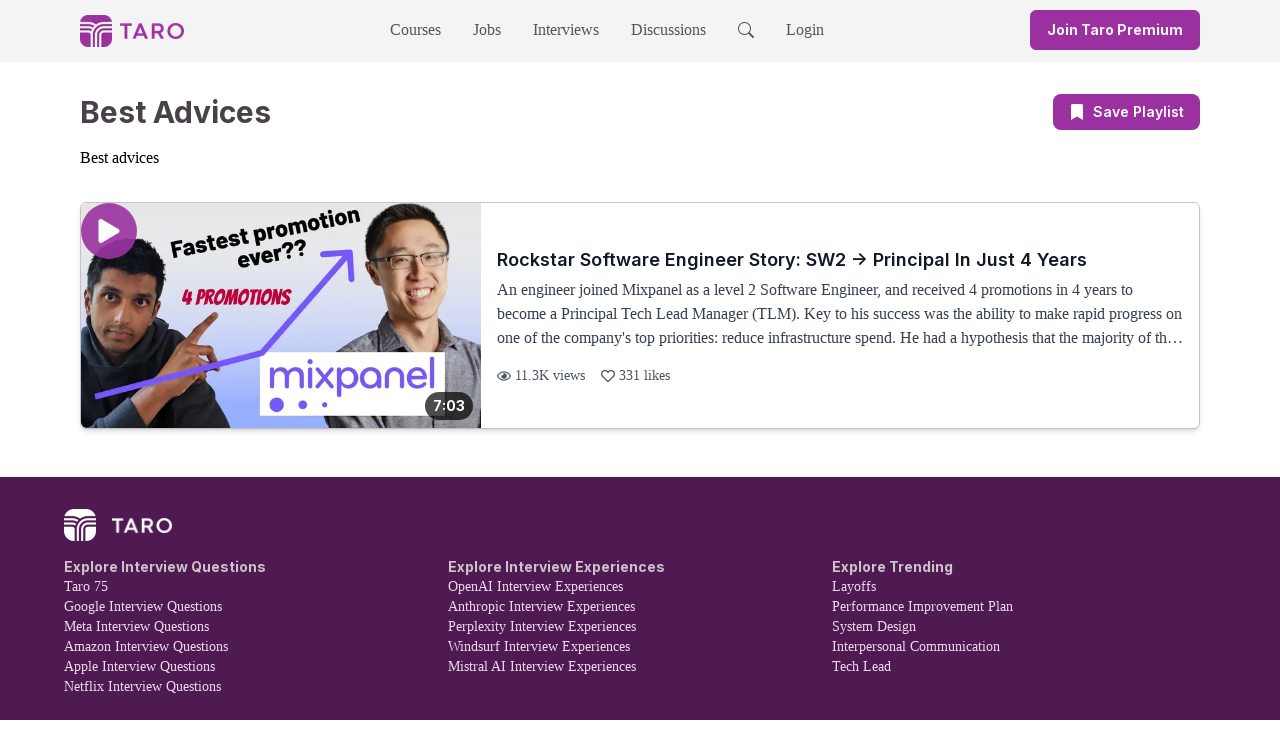

--- FILE ---
content_type: text/html; charset=utf-8
request_url: https://www.jointaro.com/playlist/M0CescU0FqRhLnMXQXXf/
body_size: 3349
content:
<!DOCTYPE html><html lang="en"><head><meta charSet="utf-8" data-next-head=""/><link rel="preload" as="image" imageSrcSet="/_next/image/?url=%2Flogo.png&amp;w=32&amp;q=75 1x, /_next/image/?url=%2Flogo.png&amp;w=64&amp;q=75 2x" data-next-head=""/><link rel="preload" as="image" imageSrcSet="/_next/image/?url=%2Ftaro_logo.png&amp;w=64&amp;q=75 1x, /_next/image/?url=%2Ftaro_logo.png&amp;w=128&amp;q=75 2x" data-next-head=""/><title data-next-head="">Playlist - Taro</title><link rel="shortcut icon" href="/favicon.ico" data-next-head=""/><link rel="canonical" href="https://www.jointaro.com/playlist/[playlistId]/" data-next-head=""/><meta name="twitter:card" content="summary" data-next-head=""/><meta name="twitter:title" content="Playlist - Taro" data-next-head=""/><meta name="twitter:creator" content="Taro" data-next-head=""/><meta name="twitter:description" content="Taro Playlist" data-next-head=""/><meta name="twitter:image" content="https://www.jointaro.com/taro_og.png" data-next-head=""/><meta property="og:site_name" content="Taro" data-next-head=""/><meta name="type" property="og:type" content="website" data-next-head=""/><meta name="title" property="og:title" content="Playlist - Taro" data-next-head=""/><meta name="author" property="og:author" content="Taro" data-next-head=""/><meta name="description" property="og:description" content="Taro Playlist" data-next-head=""/><meta name="image" property="og:image" content="https://www.jointaro.com/taro_og.png" data-next-head=""/><meta property="og:image:width" content="1200" data-next-head=""/><meta property="og:image:height" content="630" data-next-head=""/><meta name="viewport" content="width=device-width, initial-scale=1" data-next-head=""/><script type="application/ld+json" data-next-head="">{
      "@context": "https://schema.org",
      "@type": "WebSite",
      "name": "Taro",
      "url": "https://jointaro.com/"
    }</script><link rel="icon" href="/favicon.ico" type="image/x-icon"/><link rel="shortcut icon" href="/favicon.ico" type="image/x-icon"/><link href="https://fonts.googleapis.com/css2?family=Inter&amp;display=optional" rel="stylesheet"/><link rel="preload" href="/_next/static/media/e4af272ccee01ff0-s.p.woff2" as="font" type="font/woff2" crossorigin="anonymous" data-next-font="size-adjust"/><link rel="preload" href="/_next/static/css/63567287621a9e49.css" as="style"/><link rel="stylesheet" href="/_next/static/css/63567287621a9e49.css" data-n-g=""/><noscript data-n-css=""></noscript><script defer="" nomodule="" src="/_next/static/chunks/polyfills-42372ed130431b0a.js"></script><script src="/_next/static/chunks/webpack-17b851d56747ec61.js" defer=""></script><script src="/_next/static/chunks/framework-18d53d26a8485db2.js" defer=""></script><script src="/_next/static/chunks/main-ea3ce43ca8b00883.js" defer=""></script><script src="/_next/static/chunks/pages/_app-9958f9830556bce3.js" defer=""></script><script src="/_next/static/chunks/2b3e1911-b2e4238119330b77.js" defer=""></script><script src="/_next/static/chunks/505-a753b21dd362dc66.js" defer=""></script><script src="/_next/static/chunks/2120-c31b2549d57f1fa0.js" defer=""></script><script src="/_next/static/chunks/2851-456593c385740a6d.js" defer=""></script><script src="/_next/static/chunks/pages/playlist/%5BplaylistId%5D-b135ddee95f32052.js" defer=""></script><script src="/_next/static/YQr0ceSMAf4X_saWEE5lE/_buildManifest.js" defer=""></script><script src="/_next/static/YQr0ceSMAf4X_saWEE5lE/_ssgManifest.js" defer=""></script></head><body><div id="__next"><div id="_rht_toaster" style="position:fixed;z-index:9999;top:25%;left:16px;right:16px;bottom:16px;pointer-events:none"></div><div class="flex min-h-screen flex-col"><div id="panel-portal"></div><div class="block md:hidden"><div class="bg-light-medium"><div class="m-auto max-w-6xl"><div class="grid grid-cols-[auto_1fr_auto] items-center p-4"><div class="justify-self-start"><a href="/"><div class="flex cursor-pointer items-center"><img alt="Taro Logo" width="32" height="32" decoding="async" data-nimg="1" style="color:transparent;max-width:100%;height:auto;object-fit:contain" srcSet="/_next/image/?url=%2Flogo.png&amp;w=32&amp;q=75 1x, /_next/image/?url=%2Flogo.png&amp;w=64&amp;q=75 2x" src="/_next/image/?url=%2Flogo.png&amp;w=64&amp;q=75"/></div></a></div><div class="justify-self-center"><div class="bg-light-intermediate inline-flex h-10 animate-pulse items-center justify-center rounded-md px-4" style="min-width:170px"><div class="mr-2 h-5 w-5 rounded bg-gray-300"></div><div class="h-4 w-28 rounded bg-gray-300"></div></div></div><div class="flex items-center justify-end space-x-2 sm:space-x-6"><svg stroke="currentColor" fill="currentColor" stroke-width="0" viewBox="0 0 512 512" class="text-dark-intermediate h-9 w-9 cursor-pointer" height="1em" width="1em" xmlns="http://www.w3.org/2000/svg"><path d="M337.509 305.372h-17.501l-6.571-5.486c20.791-25.232 33.922-57.054 33.922-93.257C347.358 127.632 283.896 64 205.135 64 127.452 64 64 127.632 64 206.629s63.452 142.628 142.225 142.628c35.011 0 67.831-13.167 92.991-34.008l6.561 5.487v17.551L415.18 448 448 415.086 337.509 305.372zm-131.284 0c-54.702 0-98.463-43.887-98.463-98.743 0-54.858 43.761-98.742 98.463-98.742 54.7 0 98.462 43.884 98.462 98.742 0 54.856-43.762 98.743-98.462 98.743z"></path></svg><div class="flex flex-col justify-start"><svg stroke="currentColor" fill="currentColor" stroke-width="0" viewBox="0 0 512 512" class="text-dark-intermediate h-9 w-9 cursor-pointer" height="1em" width="1em" xmlns="http://www.w3.org/2000/svg"><path d="M96 348h320v36H96zM96 128h320v36H96zM96 200.7h320v35.6H96zM96 275.8h320v35.6H96z"></path></svg></div></div></div></div></div></div><div class="hidden md:block"><div class="bg-light-medium"><div class="m-auto max-w-6xl"><div class="inline-flex w-full items-center justify-between px-4 pt-1.5"><a href="/"><div class="inline-flex cursor-pointer items-center space-x-2"><div class="relative h-8 w-8"><div><img alt="Taro Logo" width="32" height="32" decoding="async" data-nimg="1" style="color:transparent;max-width:100%;height:auto;object-fit:contain" srcSet="/_next/image/?url=%2Flogo.png&amp;w=32&amp;q=75 1x, /_next/image/?url=%2Flogo.png&amp;w=64&amp;q=75 2x" src="/_next/image/?url=%2Flogo.png&amp;w=64&amp;q=75"/></div></div><div class="relative hidden h-4 w-16 sm:block"><img alt="Taro Logo" width="64" height="16" decoding="async" data-nimg="1" style="color:transparent;max-width:100%;height:auto;object-fit:contain" srcSet="/_next/image/?url=%2Ftaro_logo.png&amp;w=64&amp;q=75 1x, /_next/image/?url=%2Ftaro_logo.png&amp;w=128&amp;q=75 2x" src="/_next/image/?url=%2Ftaro_logo.png&amp;w=128&amp;q=75"/></div></div></a><ul class="m-0 list-none p-0"><div class="hidden flex-row items-center space-x-8 pb-1 md:inline-flex"><li class="py-3 lg:inline-block border-b-light-medium box-border inline-flex border-b-4 border-l-0 border-r-0 border-t-0 border-solid"><a target="_self" rel="" class="no-underline cursor-pointer text-dark-intermediate hover:text-dark-intermediate" href="/courses/">Courses</a></li><li class="py-3 lg:inline-block border-b-light-medium box-border inline-flex border-b-4 border-l-0 border-r-0 border-t-0 border-solid"><a target="_self" rel="" class="no-underline cursor-pointer text-dark-intermediate hover:text-dark-intermediate" href="/jobs/">Jobs</a></li><li class="py-3 lg:inline-block border-b-light-medium box-border inline-flex border-b-4 border-l-0 border-r-0 border-t-0 border-solid"><a target="_self" rel="" class="no-underline cursor-pointer text-dark-intermediate hover:text-dark-intermediate" href="/interviews/taro-75/">Interviews</a></li><li class="py-3 lg:inline-block border-b-light-medium box-border inline-flex border-b-4 border-l-0 border-r-0 border-t-0 border-solid"><a target="_self" rel="" class="no-underline cursor-pointer text-dark-intermediate hover:text-dark-intermediate" href="/questions/?sort=great_discussion">Discussions</a></li><li class="py-3 lg:inline-block border-b-light-medium box-border inline-flex border-b-4 border-l-0 border-r-0 border-t-0 border-solid"><span class="no-underline cursor-pointer text-dark-intermediate hover:text-dark-intermediate"><svg stroke="currentColor" fill="currentColor" stroke-width="0" viewBox="0 0 16 16" height="1em" width="1em" xmlns="http://www.w3.org/2000/svg"><path d="M11.742 10.344a6.5 6.5 0 1 0-1.397 1.398h-.001q.044.06.098.115l3.85 3.85a1 1 0 0 0 1.415-1.414l-3.85-3.85a1 1 0 0 0-.115-.1zM12 6.5a5.5 5.5 0 1 1-11 0 5.5 5.5 0 0 1 11 0"></path></svg></span></li></div></ul><div class="flex items-center"><div class="bg-light-intermediate inline-flex h-10 animate-pulse items-center justify-center rounded-md px-4" style="min-width:170px"><div class="mr-2 h-5 w-5 rounded bg-gray-300"></div><div class="h-4 w-28 rounded bg-gray-300"></div></div></div></div></div></div></div><div class="relative flex flex-grow justify-center"><div id="googleOneTap" class="absolute top-0 right-0 hidden"></div><div class="flex-grow max-w-6xl p-4"><div class="pb-4 pt-2 md:pb-8 md:pt-4"><main><div class="mb-8 flex flex-col space-y-4"><div class="bg-light-intermediate inline-flex h-10 animate-pulse items-center justify-center rounded-md px-4 h-9 w-3/4" style="min-width:170px"><div class="mr-2 h-5 w-5 rounded bg-gray-300"></div><div class="h-4 w-28 rounded bg-gray-300"></div></div><div class="bg-light-intermediate inline-flex h-10 animate-pulse items-center justify-center rounded-md px-4 h-[42px] w-12 p-2" style="min-width:170px"><div class="mr-2 h-5 w-5 rounded bg-gray-300"></div><div class="h-4 w-28 rounded bg-gray-300"></div></div><div class="bg-light-intermediate inline-flex h-10 animate-pulse items-center justify-center rounded-md px-4 h-12 w-full" style="min-width:170px"><div class="mr-2 h-5 w-5 rounded bg-gray-300"></div><div class="h-4 w-28 rounded bg-gray-300"></div></div></div><div class="mt-4 space-y-4"><div class="bg-light-intermediate inline-flex h-10 animate-pulse items-center justify-center rounded-md px-4 flex h-[420px] w-full flex-col rounded-md md:h-[225px] md:flex-row" style="min-width:170px"><div class="mr-2 h-5 w-5 rounded bg-gray-300"></div><div class="h-4 w-28 rounded bg-gray-300"></div></div><div class="bg-light-intermediate inline-flex h-10 animate-pulse items-center justify-center rounded-md px-4 flex h-[420px] w-full flex-col rounded-md md:h-[225px] md:flex-row" style="min-width:170px"><div class="mr-2 h-5 w-5 rounded bg-gray-300"></div><div class="h-4 w-28 rounded bg-gray-300"></div></div><div class="bg-light-intermediate inline-flex h-10 animate-pulse items-center justify-center rounded-md px-4 flex h-[420px] w-full flex-col rounded-md md:h-[225px] md:flex-row" style="min-width:170px"><div class="mr-2 h-5 w-5 rounded bg-gray-300"></div><div class="h-4 w-28 rounded bg-gray-300"></div></div><div class="bg-light-intermediate inline-flex h-10 animate-pulse items-center justify-center rounded-md px-4 flex h-[420px] w-full flex-col rounded-md md:h-[225px] md:flex-row" style="min-width:170px"><div class="mr-2 h-5 w-5 rounded bg-gray-300"></div><div class="h-4 w-28 rounded bg-gray-300"></div></div><div class="bg-light-intermediate inline-flex h-10 animate-pulse items-center justify-center rounded-md px-4 flex h-[420px] w-full flex-col rounded-md md:h-[225px] md:flex-row" style="min-width:170px"><div class="mr-2 h-5 w-5 rounded bg-gray-300"></div><div class="h-4 w-28 rounded bg-gray-300"></div></div><div class="bg-light-intermediate inline-flex h-10 animate-pulse items-center justify-center rounded-md px-4 flex h-[420px] w-full flex-col rounded-md md:h-[225px] md:flex-row" style="min-width:170px"><div class="mr-2 h-5 w-5 rounded bg-gray-300"></div><div class="h-4 w-28 rounded bg-gray-300"></div></div><div class="bg-light-intermediate inline-flex h-10 animate-pulse items-center justify-center rounded-md px-4 flex h-[420px] w-full flex-col rounded-md md:h-[225px] md:flex-row" style="min-width:170px"><div class="mr-2 h-5 w-5 rounded bg-gray-300"></div><div class="h-4 w-28 rounded bg-gray-300"></div></div></div></main></div><!--$--><!--/$--><!--$--><!--/$--></div></div><div class="bg-primary-dark px-4 py-8"><div class="m-auto flex max-w-6xl flex-col justify-center"><div class="mb-4 flex items-center"><div class="mr-4"><img alt="Taro Footer Icon" loading="lazy" width="32" height="32" decoding="async" data-nimg="1" style="color:transparent;max-width:100%;height:auto" srcSet="/_next/image/?url=%2Ffooter_icon.png&amp;w=32&amp;q=75 1x, /_next/image/?url=%2Ffooter_icon.png&amp;w=64&amp;q=75 2x" src="/_next/image/?url=%2Ffooter_icon.png&amp;w=64&amp;q=75"/></div><div><img alt="Taro Footer Logo" loading="lazy" width="60" height="15" decoding="async" data-nimg="1" style="color:transparent;max-width:100%;height:auto" srcSet="/_next/image/?url=%2Ffooter_logo.png&amp;w=64&amp;q=75 1x, /_next/image/?url=%2Ffooter_logo.png&amp;w=128&amp;q=75 2x" src="/_next/image/?url=%2Ffooter_logo.png&amp;w=128&amp;q=75"/></div></div><div class="grid gap-y-8 sm:grid-cols-2 md:grid-cols-3 md:gap-y-12"><div class="text-light-intermediate flex flex-col gap-y-2"><span class="text-sm font-bold">Explore Interview Questions</span><a class="text-primary-light text-sm no-underline hover:underline" href="/interviews/taro-75/">Taro 75</a><a class="text-primary-light text-sm no-underline hover:underline" href="/interviews/companies/google/">Google Interview Questions</a><a class="text-primary-light text-sm no-underline hover:underline" href="/interviews/companies/meta/">Meta Interview Questions</a><a class="text-primary-light text-sm no-underline hover:underline" href="/interviews/companies/amazon/">Amazon Interview Questions</a><a class="text-primary-light text-sm no-underline hover:underline" href="/interviews/companies/apple/">Apple Interview Questions</a><a class="text-primary-light text-sm no-underline hover:underline" href="/interviews/companies/netflix/">Netflix Interview Questions</a></div><div class="text-light-intermediate flex flex-col gap-y-2"><span class="text-sm font-bold">Explore Interview Experiences</span><a class="text-primary-light text-sm no-underline hover:underline" href="/interviews/companies/openai/?tab=experiences">OpenAI Interview Experiences</a><a class="text-primary-light text-sm no-underline hover:underline" href="/interviews/companies/anthropic/?tab=experiences">Anthropic Interview Experiences</a><a class="text-primary-light text-sm no-underline hover:underline" href="/interviews/companies/perplexity/?tab=experiences">Perplexity Interview Experiences</a><a class="text-primary-light text-sm no-underline hover:underline" href="/interviews/companies/windsurf/?tab=experiences">Windsurf Interview Experiences</a><a class="text-primary-light text-sm no-underline hover:underline" href="/interviews/companies/mistral-ai/?tab=experiences">Mistral AI Interview Experiences</a></div><div class="text-light-intermediate flex flex-col gap-y-2"><span class="text-sm font-bold">Explore Trending</span><a class="text-primary-light text-sm no-underline hover:underline" href="/topic/layoffs/">Layoffs</a><a class="text-primary-light text-sm no-underline hover:underline" href="/topic/performance-improvement-plan/">Performance Improvement Plan</a><a class="text-primary-light text-sm no-underline hover:underline" href="/topic/system-design/">System Design</a><a class="text-primary-light text-sm no-underline hover:underline" href="/topic/interpersonal-communication/">Interpersonal Communication</a><a class="text-primary-light text-sm no-underline hover:underline" href="/topic/tech-lead/">Tech Lead</a></div><div class="text-light-intermediate flex flex-col gap-y-2"><span class="text-sm font-bold">Product</span><a class="text-primary-light text-sm no-underline hover:underline" href="https://www.jointaro.com/questions/?sort=great_discussion">Great Discussions</a><a class="text-primary-light text-sm no-underline hover:underline" href="/perks/">Perks</a><a class="text-primary-light text-sm no-underline hover:underline" href="/topics/">Topics</a></div><div class="text-light-intermediate flex flex-col gap-y-2"><span class="text-sm font-bold">Company</span><a class="text-primary-light text-sm no-underline hover:underline" href="https://jointaro.com/privacy">Privacy Policy</a><a class="text-primary-light text-sm no-underline hover:underline" href="https://jointaro.com/terms">Terms &amp; Conditions</a><a class="text-primary-light text-sm no-underline hover:underline" href="mailto:help@jointaro.com">Support</a></div></div><div class="mb-4 mt-16 flex"><a href="https://apps.apple.com/us/app/tcg-learn-software-skills/id1605094641" target="_blank" rel="noreferrer" class="mr-4"><img alt="Taro iOS app" loading="lazy" width="150" height="44" decoding="async" data-nimg="1" style="color:transparent;max-width:100%;height:auto" srcSet="/_next/image/?url=%2Fget_app_store.png&amp;w=256&amp;q=75 1x, /_next/image/?url=%2Fget_app_store.png&amp;w=384&amp;q=75 2x" src="/_next/image/?url=%2Fget_app_store.png&amp;w=384&amp;q=75"/></a><a href="https://play.google.com/store/apps/details?id=com.randomappsinc.techcareergrowth" target="_blank" rel="noreferrer"><img alt="Taro Android app" loading="lazy" width="150" height="44" decoding="async" data-nimg="1" style="color:transparent;max-width:100%;height:auto" srcSet="/_next/image/?url=%2Fget_google_play.png&amp;w=256&amp;q=75 1x, /_next/image/?url=%2Fget_google_play.png&amp;w=384&amp;q=75 2x" src="/_next/image/?url=%2Fget_google_play.png&amp;w=384&amp;q=75"/></a></div><div class="mb-8 mt-8 md:flex"><div class="text-light-intermediate flex"><a href="https://www.linkedin.com/company/jointaro/" target="_blank" rel="noreferrer" class="text-md text-primary-light no-underline"><img alt="LinkedIn Icon" loading="lazy" width="20" height="20" decoding="async" data-nimg="1" class="hover:opacity-75" style="color:transparent;max-width:100%;height:auto" src="/linkedin_icon.svg"/></a><span class="px-2"></span><a href="https://twitter.com/join_taro" target="_blank" rel="noreferrer" class="text-md text-primary-light no-underline"><img alt="Twitter Icon" loading="lazy" width="20" height="20" decoding="async" data-nimg="1" class="hover:opacity-75" style="color:transparent;max-width:100%;height:auto" src="/twitter_icon.svg"/></a><span class="px-2"></span><a href="https://www.youtube.com/rpandey1234" target="_blank" rel="noreferrer" class="text-md text-primary-light no-underline"><img alt="YouTube Icon" loading="lazy" width="20" height="20" decoding="async" data-nimg="1" class="hover:opacity-75" style="color:transparent;max-width:100%;height:auto" src="/youtube_icon.svg"/></a></div></div><span class="text-light-intermediate text-sm">Copyright © Taro</span></div></div></div></div><script id="__NEXT_DATA__" type="application/json">{"props":{"pageProps":{}},"page":"/playlist/[playlistId]","query":{},"buildId":"YQr0ceSMAf4X_saWEE5lE","nextExport":true,"autoExport":true,"isFallback":false,"scriptLoader":[]}</script></body></html>

--- FILE ---
content_type: application/javascript; charset=utf-8
request_url: https://www.jointaro.com/_next/static/chunks/pages/perks-e30673d9a20348cb.js
body_size: 1750
content:
(self.webpackChunk_N_E=self.webpackChunk_N_E||[]).push([[1263],{36508:(e,t,o)=>{"use strict";o.d(t,{A:()=>s});var r=o(6029);o(55729);let s=function(e){let{children:t}=e;return(0,r.jsx)("h2",{className:"text-dark-intermediate text-center text-xl md:text-2xl",children:t})}},37341:(e,t,o)=>{(window.__NEXT_P=window.__NEXT_P||[]).push(["/perks",function(){return o(51564)}])},51564:(e,t,o)=>{"use strict";o.r(t),o.d(t,{default:()=>f});var r=o(6029),s=o(70305),n=o(58849),i=o(8588),a=o.n(i),l=o(82203),c=o.n(l),d=o(56253),p=o(71034),h=o(36508),m=o(39310),u=o(73891),x=o(55729);function g(e){let{url:t,logoUrl:o,logoWidth:i,logoHeight:l,title:d,description:p,buttonText:h,discountText:m,redemptionDetails:u,disabled:g}=e,[f,j]=(0,x.useState)(!1);return(0,r.jsxs)("div",{className:"flex min-h-[24rem] flex-col gap-y-4",children:[(0,r.jsx)(c(),{href:t,passHref:!0,target:"_blank",children:(0,r.jsx)("div",{className:"flex h-20 cursor-pointer items-center",children:(0,r.jsx)(a(),{src:o,alt:"".concat(d," discount"),width:i,height:l})})}),(0,r.jsx)("span",{className:"text-xl font-bold",children:d}),(0,r.jsxs)("div",{className:"flex flex-col space-y-2",children:[(0,r.jsx)("span",{className:"text-md text-dark-medium",children:p}),(0,r.jsx)("span",{className:"text-lg font-bold",children:m})]}),(0,r.jsxs)("div",{className:"mt-auto",children:[g&&(0,r.jsx)(s.A,{type:"outline",href:"/membership",disabled:!0,bold:!0,fullWidth:!0,children:(0,r.jsxs)("div",{className:"flex items-center gap-x-2",children:[(0,r.jsx)(n.PBX,{}),h]})}),!g&&!f&&(0,r.jsx)(s.A,{onClick:()=>j(!0),type:"outline",bold:!0,fullWidth:!0,children:(0,r.jsx)("div",{className:"flex items-center gap-x-2",children:h})})]}),f&&(0,r.jsxs)("div",{className:"flex flex-col",children:[(0,r.jsx)("span",{className:"text-dark-medium text-sm font-bold uppercase",children:"How to redeem"}),(0,r.jsx)("span",{children:u})]})]})}let f=function(){let{signedInUser:e}=(0,u.A)();return(0,m.$I)(e),(0,r.jsxs)("div",{children:[(0,r.jsx)(d.A,{title:"Taro Perks -- Partnerships To Grow Your Career",description:"Taro has parterned with other services to give you exclusive discounts on products that can help you with interpersonal communication, system design, salary negotation, and much more."}),(0,r.jsxs)("div",{className:"space-y-4 p-4 text-center",children:[(0,r.jsx)(p.A,{children:"Taro Perks"}),(0,r.jsx)(h.A,{children:"Discounts to trusted products and services that accelerate your career growth"})]}),(0,r.jsxs)("div",{className:"mb-8 mt-8 grid gap-20 sm:grid-cols-2 lg:grid-cols-3",children:[(0,r.jsx)(g,{url:"https://neetcode.io?utm_source=taro",disabled:!1,logoUrl:"/company_logos/neetcode_full.png",logoWidth:248,logoHeight:74,title:"Neetcode",description:"A better way to prepare for coding interviews. In-depth explanations of data structure and algorithm problems by an ex-Google engineer and popular YouTuber. Topics include arrays, linked lists, binary search, stacks, and more.",discountText:"10% off",buttonText:"Redeem your 10% discount",redemptionDetails:(0,r.jsxs)("span",{children:["Use"," ",(0,r.jsx)(c(),{href:"https://neetcode.io/pro?utm_source=taro",className:"text-primary-pure font-bold underline",target:"_blank",children:"this link"})," ","and use code ",(0,r.jsx)("span",{className:"font-bold",children:"TARO"})," at checkout."]})}),(0,r.jsx)(g,{url:"https://app.codecrafters.io/join?via=TaroCareer",disabled:!1,logoUrl:"/company_logos/codecrafters_full.png",logoWidth:248,logoHeight:74,title:"CodeCrafters",description:"Advanced-level software engineering exercises (e.g Build your own Redis, Git, Docker, etc — in Python, Rust, Go etc).",discountText:"40% off",buttonText:"Redeem your 40% off discount",redemptionDetails:(0,r.jsxs)("span",{children:["Use"," ",(0,r.jsx)(c(),{href:"https://app.codecrafters.io/join?via=TaroCareer",className:"text-primary-pure font-bold underline",target:"_blank",children:"this link"})," ","to get started."]})}),(0,r.jsx)(g,{url:"https://www.educative.io?aff=Kzj7",disabled:!1,logoUrl:"/company_logos/educative_full.jpeg",logoWidth:224,logoHeight:41,title:"Educative",description:"Level up your coding skills, quickly and efficiently. Text-based courses with embedded coding environments help you learn without the fluff. No setup required.",discountText:"20% off",buttonText:"Redeem your 20% off discount",redemptionDetails:(0,r.jsx)("div",{className:"flex flex-col gap-y-4",children:(0,r.jsxs)("span",{children:["Use"," ",(0,r.jsx)(c(),{href:"https://www.educative.io?aff=Kzj7",className:"text-primary-pure font-bold underline",target:"_blank",children:"this link"})," ","and apply code ",(0,r.jsx)("span",{className:"font-bold",children:"JOINTARO20"})," at checkout."]})})}),(0,r.jsx)(g,{url:"https://www.greatfrontend.com?fpr=rahul87",disabled:!1,logoUrl:"/company_logos/great_frontend.png",logoWidth:248,logoHeight:74,title:"GreatFrontEnd",description:"The only end-to-end front end interview preparation platform. Brought to you by big tech Senior / Staff Front End Engineers.",discountText:"20% off",buttonText:"Redeem the 20% discount",redemptionDetails:(0,r.jsxs)("span",{children:["Use"," ",(0,r.jsx)(c(),{href:"https://www.greatfrontend.com?fpr=rahul87",className:"text-primary-pure font-bold underline",target:"_blank",children:"this link"})," ","and apply code ",(0,r.jsx)("span",{className:"font-bold",children:"TARO"})," at checkout."]})}),(0,r.jsx)(g,{url:"https://bytebytego.com?fpr=rahul88",disabled:!1,logoUrl:"/company_logos/bytebytego_full.svg",logoWidth:224,logoHeight:40,title:"ByteByteGo",description:"Everything you need to take your system design skill to the next level.",discountText:"20% off",buttonText:"Redeem your 20% off discount",redemptionDetails:(0,r.jsxs)("span",{children:["Use"," ",(0,r.jsx)(c(),{href:"https://bytebytego.com?fpr=rahul88",className:"text-primary-pure font-bold underline",target:"_blank",children:"this link"})," ","and apply code ",(0,r.jsx)("span",{className:"font-bold",children:"GOTARO"})," at checkout."]})}),(0,r.jsx)(g,{url:"https://remoterocketship.com/?ref=taro",disabled:!1,logoUrl:"/company_logos/remote-rocketship-logo.png",logoWidth:248,logoHeight:74,title:"Remote Rocketship",description:"Search 8,000+ remote software engineer jobs, and discover hidden jobs not posted on LinkedIn.",discountText:"20% off",buttonText:"Redeem your 20% discount",redemptionDetails:(0,r.jsxs)("span",{children:["Use"," ",(0,r.jsx)(c(),{href:"https://remoterocketship.com/?ref=taro",className:"text-primary-pure font-bold underline",target:"_blank",children:"this link"})," ","and apply code ",(0,r.jsx)("span",{className:"font-bold",children:"TARO"})," at checkout."]})}),(0,r.jsx)(g,{url:"https://fm.dev/taro",disabled:!1,logoUrl:"/company_logos/formation_full.png",logoWidth:224,logoHeight:37,title:"Formation.dev",description:"Formation is a technical fellowship and job searching program for software  engineers looking for roles at the most prestigious tech companies in the industry.",discountText:"$300 discount",buttonText:"Redeem your $300 discount",redemptionDetails:(0,r.jsxs)("span",{children:["Apply"," ",(0,r.jsx)(c(),{href:"https://fm.dev/taro",className:"text-primary-pure font-bold underline",target:"_blank",children:"here"})," ","for the discount"]})})]})]})}},56253:(e,t,o)=>{"use strict";o.d(t,{A:()=>i});var r=o(6029),s=o(95669),n=o.n(s);function i(e){let{title:t="Tech Career Path and Job Advice | Taro",description:o="Taro packages up actionable advice from leaders at the world's best tech companies, helping engineers grow their career and get promoted faster.",image:s="https://www.jointaro.com/taro_og.png",imageAlt:i,url:a="https://www.jointaro.com",author:l="Taro",canonicalUrl:c}=e;return(0,r.jsxs)(n(),{children:[(0,r.jsx)("title",{children:t}),(0,r.jsx)("link",{rel:"shortcut icon",href:"/favicon.ico"}),c&&(0,r.jsx)("link",{rel:"canonical",href:c}),(0,r.jsx)("meta",{name:"twitter:card",content:"summary"},"twitterCard"),(0,r.jsx)("meta",{name:"twitter:title",content:t},"twitterTitle"),(0,r.jsx)("meta",{name:"twitter:creator",content:l},"twitterAuthor"),(0,r.jsx)("meta",{name:"twitter:description",content:o},"twitterDescription"),(0,r.jsx)("meta",{name:"twitter:image",content:s},"twitterImage"),(0,r.jsx)("meta",{property:"og:site_name",content:"Taro"}),(0,r.jsx)("meta",{name:"type",property:"og:type",content:"website"},"ogType"),(0,r.jsx)("meta",{name:"title",property:"og:title",content:t},"ogTitle"),(0,r.jsx)("meta",{name:"author",property:"og:author",content:l},"ogAuthor"),(0,r.jsx)("meta",{name:"description",property:"og:description",content:o},"ogDescription"),(0,r.jsx)("meta",{name:"image",property:"og:image",content:s},"ogImage"),(0,r.jsx)("meta",{property:"og:image:width",content:"1200"},"ogWidth"),(0,r.jsx)("meta",{property:"og:image:height",content:"630"},"ogHeight"),i&&(0,r.jsx)("meta",{property:"og:image:alt",content:i},"ogImageAlt"),(0,r.jsx)("meta",{name:"viewport",content:"width=device-width, initial-scale=1"}),(0,r.jsx)("script",{type:"application/ld+json",dangerouslySetInnerHTML:{__html:'{\n      "@context": "https://schema.org",\n      "@type": "WebSite",\n      "name": "Taro",\n      "url": "https://jointaro.com/"\n    }'}},"website-jsonld")]})}},71034:(e,t,o)=>{"use strict";o.d(t,{A:()=>s});var r=o(6029);let s=function(e){let{children:t}=e;return(0,r.jsx)("h1",{className:"m-0 text-center text-3xl font-bold md:text-4xl",children:t})}},95669:(e,t,o)=>{e.exports=o(44807)}},e=>{e.O(0,[636,6593,8792],()=>e(e.s=37341)),_N_E=e.O()}]);